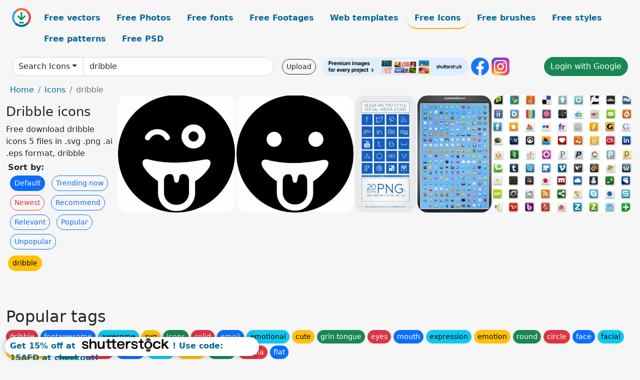

--- FILE ---
content_type: text/html; charset=UTF-8
request_url: https://all-free-download.com/free-icon/dribble.html
body_size: 7333
content:
<!doctype html>
<html lang="en">
  <head>
    <meta charset="utf-8">
    <meta name="viewport" content="width=device-width, initial-scale=1">
    <meta name="author" content="AFD">
    <meta name="generator" content="AFD">
    <meta name="robots" content="index, follow">    <title>Dribble icons</title>
    <meta name="description" content="Free download dribble icons 5 files in .svg .png .ai .eps format, dribble" >
    <meta name="google-site-verification" content="h8aKWdWajcitX904DxqOxb4-wcNRYncVmMmcjRRXVkE" />
    <meta name="domain" content="all-free-download.com" >

    <!-- Bootstrap core CSS -->
    <link href="https://cdn.jsdelivr.net/npm/bootstrap@5.0.2/dist/css/bootstrap.min.css" rel="stylesheet" integrity="sha384-EVSTQN3/azprG1Anm3QDgpJLIm9Nao0Yz1ztcQTwFspd3yD65VohhpuuCOmLASjC" crossorigin="anonymous">


    <link href="/libs/all.css?a=88888" rel="stylesheet" >
    <link href="/libs/social-share/sharetastic.css" rel="stylesheet">

        <!-- Favicons -->

    <link rel="apple-touch-icon" sizes="180x180" href="/apple-touch-icon.png">
    <link rel="icon" type="image/png" sizes="32x32" href="/favicon-32x32.png">
    <link rel="icon" type="image/png" sizes="16x16" href="/favicon-16x16.png">
    <link rel="manifest" href="/site.webmanifest">


    <meta property="fb:app_id"          content="1091511124955362" /> 
    <meta property="og:url"           content="https://all-free-download.com/free-icon/dribble.html" />
    <meta property="og:type"          content="website" />
    <meta property="og:title"         content="Dribble icons" />
    <meta property="og:description"   content="Free download dribble icons 5 files in .svg .png .ai .eps format, dribble" />
    <meta property="og:image"         content="https://images.all-free-download.com/images/thumb/grin_tongue_wink_emoticon_flat_black_white_contrast_circle_face_outline_6921534.webp" />
<meta property="og:image"         content="https://images.all-free-download.com/images/thumb/grin_tongue_emotion_icon_flat_black_white_contrast_circle_face_outline_6921533.webp" />
<meta property="og:image"         content="https://images.all-free-download.com/images/thumb/windows_8_metro_style_sleek_social_media_icons_6815453.webp" />
<meta property="og:image"         content="https://images.all-free-download.com/images/thumb/48_pixels_web_iconset_icons_pack_120996.webp" />
<meta property="og:image"         content="https://images.all-free-download.com/images/thumb/pretty_social_media_icon_part_1_icons_pack_120997.webp" />
    <script type="text/javascript">
      var page = "home";  
      var donate_email = 'H4sIAAAAAAAAAytIrMxNzStxSCqtLE7NyUkvSizIyEzWS87PBQAOXTfVGgAAAA==';
      var show_ads = true;
      var auto_paging = true;
    </script>

    <!-- Global site tag (gtag.js) - Google Analytics -->
    <script async src="https://www.googletagmanager.com/gtag/js?id=G-CGLHFKPST0"></script>
    <script>
      window.dataLayer = window.dataLayer || [];
      function gtag(){dataLayer.push(arguments);}
      gtag('js', new Date());

      gtag('config', 'G-CGLHFKPST0');
    </script>

  <!-- Google Tag Manager -->
  <script>(function(w,d,s,l,i){w[l]=w[l]||[];w[l].push({'gtm.start':
  new Date().getTime(),event:'gtm.js'});var f=d.getElementsByTagName(s)[0],
  j=d.createElement(s),dl=l!='dataLayer'?'&l='+l:'';j.async=true;j.src=
  'https://www.googletagmanager.com/gtm.js?id='+i+dl;f.parentNode.insertBefore(j,f);
  })(window,document,'script','dataLayer','GTM-NHTH87G');</script>
  <!-- End Google Tag Manager -->

<script
  src="https://code.jquery.com/jquery-3.7.1.min.js"
  integrity="sha256-/JqT3SQfawRcv/BIHPThkBvs0OEvtFFmqPF/lYI/Cxo="
  crossorigin="anonymous"></script>
  </head>
  <body>

  <header class="py-3 container-fluid">

    <div class="container-fluid mb-3 nav-flex" s>
      <a href="/" style="min-width:48px">
       <img src="/images/logo.svg" alt="all-free-download.com" title="all-free-download.com" width="38" height="38" class="rounded-circle">
      </a>         
  
      <div >
        <ul class="nav">
          <li class="nav-item"><a class="nav-link  " k="free-vector" href="/free-vectors/">Free vectors</a></li>
          <li class="nav-item"><a class="nav-link " k="free-photos" href="/free-photos/">Free Photos</a></li>
          <li class="nav-item"><a class="nav-link " k="font" href="/font/">Free fonts</a></li>
          <li class="nav-item"><a class="nav-link " k="free-footage" href="/free-footage/">Free Footages</a></li>
          <li class="nav-item"><a class="nav-link " k="free-website-templates" href="/free-website-templates/">Web templates</a></li>
          <li class="nav-item"><a class="nav-link nav-active" k="free-icon" href="/free-icon/">Free Icons</a></li>
          <li class="nav-item"><a class="nav-link " k="photoshop-brushes" href="/photoshop-brushes/">Free brushes</a></li>
          <li class="nav-item"><a class="nav-link " k="photoshop-styles" href="/photoshop-styles/">Free styles</a></li>
          <li class="nav-item"><a class="nav-link " k="photoshop-patterns" href="/photoshop-patterns/">Free patterns</a></li>
          <li class="nav-item"><a class="nav-link " k="free-psd" href="/free-psd/">Free PSD</a></li>
        </ul>
      </div>

  

    </div>


    <div class="container-fluid d-grid gap-3 align-items-center" style="grid-template-columns:2fr;">
      <div class="d-flex align-items-center">
        <form class="w-100 me-3" id='search-form' action="/">
          <input type="hidden" id= "a" name="a" value="G">
          <input type="hidden" id="k" name="k" value="free-icon">
          <div class="input-group"  id="search_box">
            <a  id='search-category' href="/free-icon/" class="btn btn-outline-dark dropdown-toggle" style="border-color: #ced4da; background-color: white;"  >Search Icons</a>            
            <input type="search" autocomplete="off" qqq="dribble" name="q" id="q" value="dribble" class="form-control" placeholder="Search... ">
            <div id="header-suggestion"  style="border-radius: 0px 0px 25px 25px;" class="search-suggestion-box bg-white" >
              <div class="d-grid " style="grid-template-columns:1fr; ">

              <div id="search-suggestion" >                
                <a class="m-1  btn-sm btn btn-outline-dark" k="free-vector" href="/free-vector-design-service/">Request a design</a>


              </div>
              </div>
            </div>
          </div>
        </form>
        
        <div class="w-100 d-none d-lg-block d-xl-block d-xxl-block "><a class="btn btn-outline-dark btn-sm me-2" href="/upload/">Upload</a><!--<a target="_blank" rel="noreferrer" href="https://shutterstock.7eer.net/WGr5J"><img height="36px" alt="shuterstock ads" width="292" style="border-radius:25px" src="https://all-free-download.com/images/shutterstockbanner/25off770x90.png"></a>-->
<a target="_blank" rel="noreferrer" href="https://shutterstock.7eer.net/WGr5J"><img height="36px" alt="shuterstock ads" width="292" style="border-radius:25px" src="https://all-free-download.com/images/shutterstockbanner/728x90free10images.png"></a>

<a target="_blank"  rel="noreferrer" href="https://www.facebook.com/allfreedownload" ><img height="36px" width="36px" alt="facebook logo" src="/images/facebook_Logo.png"></a> 
<a target="_blank"  rel="noreferrer" href="https://www.instagram.com/all_free_download_com/" ><img height="36px" alt="instagram logo" width="36px" src="/images/Instagram_logo.svg"></a> 



</div>

        <div class="flex-shrink-0 dropdown d-none d-md-block ">
        

        		<a href="/?a=LI&li=GG" ><span class="btn btn-success btn-xs" ><i class="fa fa-google"></i>Login with Google</a></span>

        
          </ul>
        </div>
        

      </div>
    </div>

  </header>

  <div class="container-fluid pb-3">






<nav aria-label="breadcrumb" style="margin-left:8px;">
  <ol class="breadcrumb">
    <li class="breadcrumb-item"><a href="/">Home</a></li>
    <li class="breadcrumb-item"><a href="/free-icon/">Icons</a></li>
    <li class="breadcrumb-item active" aria-current="page">dribble</li>
  </ol>
</nav>

<div class="list-graphic-container">
  


<div class=" list-graphic-left mb-2" >
  <h1 class="" style="font-size: 26px">Dribble icons</h1>
  <div>Free download dribble icons 5 files in .svg .png .ai .eps format, dribble</div>
  <div  class=" p-1" >
    <b>Sort by:</b><BR>  <a class="btn btn-sm btn-primary m-1" href="/?a=G&k=free-icon&t=&q=dribble&or=default&rk=" >Default</a>  <a class="btn btn-sm btn-outline-primary m-1" href="/?a=G&k=free-icon&t=&q=dribble&or=trending&rk=" >Trending now</a>  <a class="btn btn-sm btn-outline-danger m-1" href="/?a=G&k=free-icon&t=&q=dribble&or=newest&rk=" >Newest</a>  <a class="btn btn-sm btn-outline-primary m-1" href="/?a=G&k=free-icon&t=&q=dribble&or=recommend&rk=" >Recommend</a>  <a class="btn btn-sm btn-outline-primary m-1" href="/?a=G&k=free-icon&t=&q=dribble&or=relevant&rk=" >Relevant</a>  <a class="btn btn-sm btn-outline-primary m-1" href="/?a=G&k=free-icon&t=&q=dribble&or=popular&rk=" >Popular</a>  <a class="btn btn-sm btn-outline-primary m-1" href="/?a=G&k=free-icon&t=&q=dribble&or=unpopular&rk=" >Unpopular</a>           </div>


  
  <div  class="p-1 mb-2"  ><a class="btn btn-warning btn-sm mb-1" style="border-radius: 25px;" href="/free-icon/dribble.html"><span>dribble</span></a> </div>

  <div id="shuterstock_ads_left" class="sticky">
    
  </div>
</div>


<div class="list-graphic-right" id="list-graphic">
         
            <a title="grin tongue wink emoticon flat black white contrast circle face outline" href="/free-icon/download/grin_tongue_wink_emoticon_flat_black_white_contrast_circle_face_outline_6921534.html">
                <img w="1920" h="1920" widht="300" height="300"   alt="grin tongue wink emoticon flat black white contrast circle face outline" src="https://images.all-free-download.com/images/thumb/grin_tongue_wink_emoticon_flat_black_white_contrast_circle_face_outline_6921534.webp" >
                <div class="jg-caption">grin tongue wink emoticon flat black white contrast circle face outline</div>
            </a>
               
            <a title="grin tongue emotion icon flat black white contrast circle face outline" href="/free-icon/download/grin_tongue_emotion_icon_flat_black_white_contrast_circle_face_outline_6921533.html">
                <img w="1920" h="1920" widht="300" height="300"   alt="grin tongue emotion icon flat black white contrast circle face outline" src="https://images.all-free-download.com/images/thumb/grin_tongue_emotion_icon_flat_black_white_contrast_circle_face_outline_6921533.webp" >
                <div class="jg-caption">grin tongue emotion icon flat black white contrast circle face outline</div>
            </a>
               
            <a title="windows 8 metro style sleek social media icons" href="/free-icon/download/windows_8_metro_style_sleek_social_media_icons_6815453.html">
                <img w="312" h="600" widht="156" height="300"   alt="windows 8 metro style sleek social media icons" src="https://images.all-free-download.com/images/thumb/windows_8_metro_style_sleek_social_media_icons_6815453.webp" >
                <div class="jg-caption">windows 8 metro style sleek social media icons</div>
            </a>
               
            <a title="48 pixels web iconset icons pack" href="/free-icon/download/48_pixels_web_iconset_icons_pack_120996.html">
                <img w="380" h="600" widht="190" height="300"   alt="48 pixels web iconset icons pack" src="https://images.all-free-download.com/images/thumb/48_pixels_web_iconset_icons_pack_120996.webp" >
                <div class="jg-caption">48 pixels web iconset icons pack</div>
            </a>
               
            <a title="Pretty Social Media Icon Part 1 icons pack" href="/free-icon/download/pretty_social_media_icon_part_1_icons_pack_120997.html">
                <img w="600" h="504" widht="357" height="300"   alt="Pretty Social Media Icon Part 1 icons pack" src="https://images.all-free-download.com/images/thumb/pretty_social_media_icon_part_1_icons_pack_120997.webp" >
                <div class="jg-caption">Pretty Social Media Icon Part 1 icons pack</div>
            </a>
          <!-- other items here -->
</div>

</div>

<script src="/libs/justifiedGallery.min/jquery.justifiedGallery.min.js" ></script>
<link rel="stylesheet" href="/libs/justifiedGallery.min/justifiedGallery.min.css" />

<script type="text/javascript">
$(document).ready(function() {
 
  $('#list-graphic').justifiedGallery({
      rowHeight : 188,
      waitThumbnailsLoad: false,
      lastRow : 'nojustify',
      margins : 3
  });

});
</script>







<div style="border-radius: 0px 25px 25px 0px; width: 368px;" class="offcanvas offcanvas-start" tabindex="-1" id="offcanvasExample" aria-labelledby="offcanvasExampleLabel">
  <div class="offcanvas-header">
    <h5 class="offcanvas-title" id="offcanvasExampleLabel">Advanced search</h5>
    <button type="button" class="btn-close text-reset" data-bs-dismiss="offcanvas" aria-label="Close"></button>
  </div>
  <div class="offcanvas-body">

    

    <form action="/" >
      <input type="hidden" name="a" value="G">
      <input type="hidden" name="t" value="avs">
      <div class="row mb-3">
        <label  class="col-sm-4 col-form-label">Search term:</label>
        <div class="col-sm-8">
          <input type="text" class="form-control"  name="q" value="dribble" >
        </div>
      </div>

      <div class="row mb-3">
        <label  class="col-sm-4 col-form-label">Search type:</label>
        <div class="col-sm-8">
          <select name="rk" class="form-select"  aria-label="search in select">
            <option  value="any">Match any</option>
            <option  value="all" >Match all</option>
          </select>
        </div>
      </div>

      <div class="row mb-3">
        <label  class="col-sm-4 col-form-label">Search in:</label>
        <div class="col-sm-8">
          <select name="k" class="form-select"  aria-label="search in select">
            <option  value="free-vector" >Vectors</option>
            <option selected   value="free-icon">Icons</option>
            <option     value="free-photos">Photos</option>
            <option     value="font">Fonts</option>
            <option   value="free-website-templates">Website templates</option>
            <option   value="free-psd">PSD</option>
          </select>
        </div>
      </div>
     
      <div class="row mb-3">
        <label  class="col-sm-4 col-form-label">Licence:</label>
        <div class="col-sm-8">
          <select name="lc" class="form-select"  aria-label="search in select">
            <option    value="all">All licence</option>
            <option   value="comm" >Allow commercial use</option>
          </select>
        </div>
      </div>     


      <div class="row mb-3">
        <label  class="col-sm-4 col-form-label">Sort result:</label>
        <div class="col-sm-8">
          <select name="or" class="form-select"  aria-label="search in select">
            <option     value="best">Best match first</option>
            <option    value="new" >Newest first</option>
            <option     value="download">Much download first</option>
            <option    value="less">Less download first</option>
          </select>
        </div>
      </div>
      <div class="d-flex justify-content-center"><button type="submit" class="btn btn-outline-dark">Search</button></div>
    </form>



	
    <ul class="nav justify-content-center border-top pb-3 mt-3">
      <li class="nav-item"><a href="/" class="nav-link px-2 text-muted">Home</a></li>
      <li class="nav-item"><a href="/pages/licence.html" class="nav-link px-2 text-muted">Licences</a></li>
      <li class="nav-item"><a href="/pages/term.html" class="nav-link px-2 text-muted">Term</a></li>
      <li class="nav-item"><a href="/pages/privacy.html" class="nav-link px-2 text-muted">Privacy</a></li>
      <li class="nav-item"><a href="/pages/about.html" class="nav-link px-2 text-muted">About</a></li>
      <li class="nav-item"><a href="/pages/contact.html" class="nav-link px-2 text-muted">Contact</a></li>
    </ul>
  </div>
</div>

<!-- <button onclick="" id="more-options" class="btn btn-dark" title="More options" type="button" data-bs-toggle="offcanvas" data-bs-target="#offcanvasExample" aria-controls="offcanvasExample">Advance Search</button> -->

<script type="text/javascript">
  page = "list";  
  auto_paging = true;
</script>



<div id="graphic_id_list" id_list = "6921534,6921533,6815453,120996,120997" ></div>
<div id="keyword_id" k_id= "19262707" ></div>




<div class="py-5">
  <h2>Popular tags</h2>
  <a class="btn btn-danger btn-sm mb-1 popular-tags" href="/free-icon/dribble.html" ><span>dribble</span></a> <a class="btn btn-primary btn-sm mb-1 popular-tags" href="/free-icon/fontawesome.html" ><span>fontawesome</span></a> <a class="btn btn-info btn-sm mb-1 popular-tags" href="/free-icon/awesome.html" ><span>awesome</span></a> <a class="btn btn-warning btn-sm mb-1 popular-tags" href="/free-icon/svg.html" ><span>svg</span></a> <a class="btn btn-success btn-sm mb-1 popular-tags" href="/free-icon/icons.html" ><span>icons</span></a> <a class="btn btn-danger btn-sm mb-1 popular-tags" href="/free-icon/solid.html" ><span>solid</span></a> <a class="btn btn-primary btn-sm mb-1 popular-tags" href="/free-icon/emoji.html" ><span>emoji</span></a> <a class="btn btn-info btn-sm mb-1 popular-tags" href="/free-icon/emotional.html" ><span>emotional</span></a> <a class="btn btn-warning btn-sm mb-1 popular-tags" href="/free-icon/cute.html" ><span>cute</span></a> <a class="btn btn-success btn-sm mb-1 popular-tags" href="/free-icon/grin-tongue.html" ><span>grin tongue</span></a> <a class="btn btn-danger btn-sm mb-1 popular-tags" href="/free-icon/eyes.html" ><span>eyes</span></a> <a class="btn btn-primary btn-sm mb-1 popular-tags" href="/free-icon/mouth.html" ><span>mouth</span></a> <a class="btn btn-info btn-sm mb-1 popular-tags" href="/free-icon/expression.html" ><span>expression</span></a> <a class="btn btn-warning btn-sm mb-1 popular-tags" href="/free-icon/emotion.html" ><span>emotion</span></a> <a class="btn btn-success btn-sm mb-1 popular-tags" href="/free-icon/round.html" ><span>round</span></a> <a class="btn btn-danger btn-sm mb-1 popular-tags" href="/free-icon/circle.html" ><span>circle</span></a> <a class="btn btn-primary btn-sm mb-1 popular-tags" href="/free-icon/face.html" ><span>face</span></a> <a class="btn btn-info btn-sm mb-1 popular-tags" href="/free-icon/facial.html" ><span>facial</span></a> <a class="btn btn-warning btn-sm mb-1 popular-tags" href="/free-icon/happy-face.html" ><span>happy face</span></a> <a class="btn btn-success btn-sm mb-1 popular-tags" href="/free-icon/smile.html" ><span>smile</span></a> <a class="btn btn-danger btn-sm mb-1 popular-tags" href="/free-icon/smiley.html" ><span>smiley</span></a> <a class="btn btn-primary btn-sm mb-1 popular-tags" href="/free-icon/slaver.html" ><span>slaver</span></a> <a class="btn btn-info btn-sm mb-1 popular-tags" href="/free-icon/saliva.html" ><span>saliva</span></a> <a class="btn btn-warning btn-sm mb-1 popular-tags" href="/free-icon/spittle.html" ><span>spittle</span></a> <a class="btn btn-success btn-sm mb-1 popular-tags" href="/free-icon/social.html" ><span>social</span></a> <a class="btn btn-danger btn-sm mb-1 popular-tags" href="/free-icon/media.html" ><span>media</span></a> <a class="btn btn-primary btn-sm mb-1 popular-tags" href="/free-icon/flat.html" ><span>flat</span></a> </div>

    </div>
    <div class="container" id="main-footer">
      <div id="ssiframe"></div>
      <footer class="py-3 my-4">
        <ul class="nav justify-content-center border-bottom pb-3 mb-3">
          <li class="nav-item"><a href="/" class="nav-link px-2 ">Home</a></li>
          <li class="nav-item"><a href="/pages/licence.html" class="nav-link px-2 ">Licences</a></li>
          <li class="nav-item"><a href="/pages/term.html" class="nav-link px-2 ">Term</a></li>
          <li class="nav-item"><a href="/pages/privacy.html" class="nav-link px-2 ">Privacy</a></li>
          <li class="nav-item"><a href="/pages/about.html" class="nav-link px-2 ">About</a></li>
          <li class="nav-item"><a href="/pages/contact.html" class="nav-link px-2 ">Contact</a></li>
        </ul>
        <p class="text-center text-muted">2025 &copy; All-free-download.com</p>
      </footer>
    </div>

    <div id="info" class="bg-light">
    <img  class="closebt" src="/images/close.svg" alt="close" width="16px" height="16px" class="rounded-circle">
      <div class="d-flex">
        <div id="info-img">
        </div>
        <div>
          <div id="info-content" class="mb-2"></div>
          <div class="sharetastic"></div>
          <div>
            <a target="_blank" href="" id="btn-buy-commecial" class="btn btn-outline-dark btn-sm mb-2 mt-2">Buy a commercial licence</a>
            <a target="_blank" href="/donate.php?email=H4sIAAAAAAAAAytIrMxNzStxSCqtLE7NyUkvSizIyEzWS87PBQAOXTfVGgAAAA==" class="btn btn-outline-dark btn-sm mb-2 mt-2">Buy a cup of coffee for our design team</a>
          </div>
          <!--<a rel="noreferrer" target="_blank" href="https://shutterstock.7eer.net/c/38874/1615122/1305?sharedid=AllFreeDownload-ImageFTTest"><img height="36px" alt="shuterstock ads" width="292" style="border-radius:25px" src="https://all-free-download.com/images/shutterstockbanner/25off770x90.png"></a> -->
<a rel="noreferrer" target="_blank" href="https://shutterstock.7eer.net/c/38874/738175/1305"><img height="36px" alt="shuterstock ads" width="292" style="border-radius:25px" src="https://all-free-download.com/images/shutterstockbanner/728x90free10images.png"></a>
<h5 id="1424098"><a href="https://shutterstock.7eer.net/c/38874/1424098/1305">Get 15% off at Shutterstock! Use code: 15AFD at checkout! (Valid until 1/31/24)</a></h5>
<img height="0" width="0" src="https://shutterstock.7eer.net/i/38874/1424098/1305" style="position:absolute;visibility:hidden;" border="0" />
        </div>
      </div>
    </div> 

    <button onclick="topFunction()" id="gotop" class="btn btn-dark" title="Go to top">Top</button>
    <div id="conner-ads-cover">
      <button type="button" id='btn-conner-ads-close' class="btn-close" aria-label="Close"></button>
      <div id="conner-ads"></div>
    </div>

    <script src="https://cdn.jsdelivr.net/npm/bootstrap@5.0.2/dist/js/bootstrap.bundle.min.js" integrity="sha384-MrcW6ZMFYlzcLA8Nl+NtUVF0sA7MsXsP1UyJoMp4YLEuNSfAP+JcXn/tWtIaxVXM" crossorigin="anonymous"></script>
    <script src="/libs/jquery.cookie.js"></script>

    <script src="/libs/atc.js?r=34546"></script>


    <script src="/libs/social-share/sharetastic.js"></script>


    <script src="/libs/shuterstockads-datas.js"></script>
    <script src="/libs/all.js?r=38688868686"></script>


    <script>
      $('.sharetastic').sharetastic();
    </script>


    
    <script>

keyword = $.trim($("#q").val());
arrkeyword = keyword.split(' ');
if(arrkeyword.length>5){
    keyword = arrkeyword[0]+' '+arrkeyword[1]+' '+arrkeyword[2];
}
$("#q").val(keyword);

$("a").click(function(){
   
    keyword = $.trim($("#q").val());

    if(keyword==""){
        var arr_keywords = ["Arrow","Abstract","background", "ribbon", "label","sale","Pattern","Infographics","Banner","Flower","Ornament","icons","sticker"];
        var v_start  = randomIntFromInterval(1,arr_keywords.length-1);
        keyword = arr_keywords[v_start];
    }

    category = $.trim($("#k").val());
    if($(window).width() >= 1024){
        
        if($.cookie('sstpop')!='ssp' && $.cookie('sstpop')=='2'  && keyword!=""){

            var popup3 = 'width=1024,height=1024,toolbar=0,menubar=0,location=0,status=1,scrollbars=1,resizable=1,left=100,top=100';
            var popupName = "Shutterstock.com";
            if(category=="free-vector"){
                var popurl = "https://shutterstock.7eer.net/WGr5J";
            }else{
                var popurl = "https://shutterstock.7eer.net/WGr5J";
            }
            newwindow=window.open(popurl,popupName,popup3);
            var date = new Date();
            date.setTime(date.getTime() + (30 * 60 * 1000));                
            $.cookie('sstpop', 'ssp', {expires: date, path: '/' });         
        }else{
            var date = new Date();
            date.setTime(date.getTime() + (1 * 60 * 60 * 1000));                
            if($.cookie('sstpop')!='ssp') $.cookie('sstpop', '2', {expires: date, path: '/' }); 

        }

    }

});

</script>
    <right_before_body></right_before_body>    
    <style>
.corner_button {
	background-color:#fff;
    width: 118px;
    display:none;
    height: 38px;
    position: fixed;
    bottom: 58px;
    left: 0px;
    margin: 0px -10px -10px 0px;
    padding: 0px 10px 10px 0px;
    z-index: 90;
    border-radius: 10px;
    box-shadow: 0px 0px 13px rgba(35, 31, 32, 0.3);
    transition: all 2s ease 0s;
}

.corner_banner {
	background-color:#fff;
	display:none;
    width: 508px;
    height: 38px;
    position: fixed;
    bottom: 8px;
    left: 0px;
    margin: 0px 10px 0px 10px;
    padding: 6px 10px 10px 10px;
    z-index: 90;
    border-radius: 19px;
    box-shadow: 0px 0px 13px rgba(35, 31, 32, 0.3);
    transition: all 2s ease 0s;
}

.conner_close{
	width:36px;height:30px;
	color:red;
	cursor: pointer;
    position: fixed;
    z-index: 90;
    bottom: 100px;
    left: 0px;    
}
</style>

<div class="corner_button" id="corner_button" ><img width="118px" src="https://www.shutterstock.com/assets/images/shutterstock-logo-pos.svg"></div>
<div class="corner_banner d-sm-none  d-md-block d-lg-block d-xl-block " id="corner_banner" >
    <div id="conner_content" >
    <div>
        <b><a href="https://shutterstock.7eer.net/WGr5J">Get 15% off at <img height="28px" alt="shutterstock logo" width="188px" style="margin-top:-6px" src="https://www.shutterstock.com/assets/images/shutterstock-logo-pos.svg">! Use code: 15AFD at checkout!</a></b>
        <img height="0" width="0" src="https://shutterstock.7eer.net/i/38874/1424098/1305" style="position:absolute;visibility:hidden;" border="0" />
        </div>
    </div>
</div>
</div>





    
  </body>
</html>



